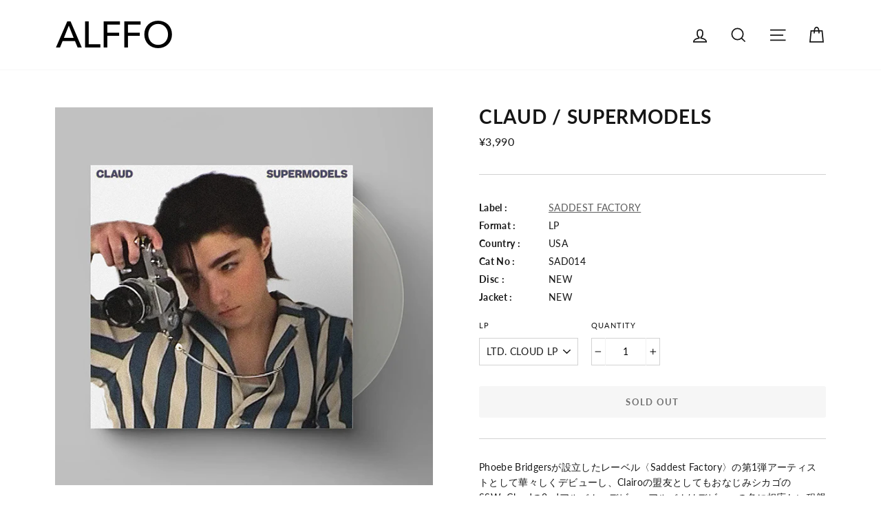

--- FILE ---
content_type: text/css
request_url: https://alfforecords.net/cdn/shop/t/4/assets/style.css?v=163631460330262227181757130746
body_size: -134
content:
.page-width{max-width:1200px}.rte a:not(.rte__image),.rte-setting a:not(.rte__image){text-decoration:underline;border-bottom:none;color:#005bd3}.rte a:not(.btn):after,.rte-setting a:not(.btn):after{content:none}.rte a:not(.rte__image):hover,.rte-setting a:not(.rte__image):hover{opacity:.8;cursor:pointer}.grid__image-ratio--cover{background-image:url(/cdn/shop/files/blog_dc.jpg?v=1697389253)}.grid-product__image-mask{border:1px solid #efefef}.promo-grid .flex-grid .flex-grid__item .promo-grid__container a:hover{opacity:.8}#shopify-section-16249660771e5aa47a{max-width:1120px;margin:70px auto 0;border:1px solid #eeeeee}@media only screen and (max-width: 768px){#shopify-section-16249660771e5aa47a{margin:40px auto 0}}.grid-product__tag--sale{background-color:red}html{scroll-behavior:smooth!important}#shopify-section-16392961324af3abc6,#shopify-section-1639297153c1a0e34c{padding-top:63px}@media only screen and (min-width: 769px){#shopify-section-1664631853406de797 .promo-grid--space-bottom,#shopify-section-1615896916ad722e12 .promo-grid--space-bottom{padding-bottom:12px}}.template-collection .parallax-container{position:initial}.product__policies.rte.small--text-center{display:none}.template-product iframe{border:none}.table-wrapper thead tr th{background:#f8f8f8}.collection-sidebar__group .tag-list .tag a[title="\30bf\30b0  Tag_Sale) \306b\4e00\81f4\3059\308b\5546\54c1\306b\9078\629e\3092\7d5e\308a\8fbc\3080"]{display:none}
/*# sourceMappingURL=/cdn/shop/t/4/assets/style.css.map?v=163631460330262227181757130746 */
